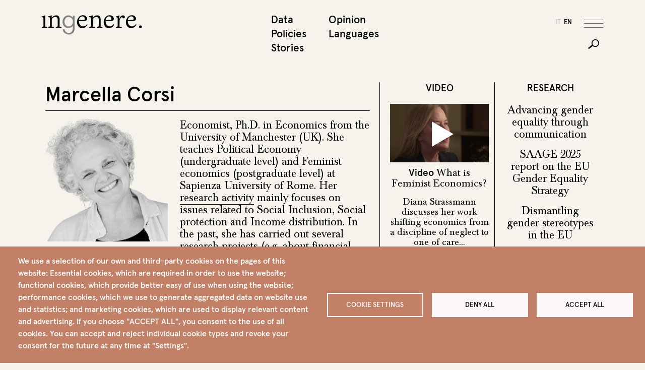

--- FILE ---
content_type: text/html; charset=UTF-8
request_url: https://www.ingenere.it/en/people/marcella-corsi
body_size: 13594
content:

<!DOCTYPE html>
<html lang="en" dir="ltr" prefix="og: https://ogp.me/ns#" class="h-100">
  <head>
    <meta charset="utf-8" />
<script type="text/plain" id="cookies_matomo" data-cookieconsent="matomo">var _paq = _paq || [];(function(){var u=(("https:" == document.location.protocol) ? "https://matomo.fgbweb.eu/" : "http://matomo.fgbweb.eu/");_paq.push(["setSiteId", "1"]);_paq.push(["setTrackerUrl", u+"matomo.php"]);_paq.push(["setDoNotTrack", 1]);if (!window.matomo_search_results_active) {_paq.push(["trackPageView"]);}_paq.push(["setIgnoreClasses", ["no-tracking","colorbox"]]);_paq.push(["enableLinkTracking"]);var d=document,g=d.createElement("script"),s=d.getElementsByTagName("script")[0];g.type="text/javascript";g.defer=true;g.async=true;g.src=u+"matomo.js";s.parentNode.insertBefore(g,s);})();</script>
<link rel="canonical" href="https://www.ingenere.it/en/people/marcella-corsi" />
<meta name="Generator" content="Drupal 10 (https://www.drupal.org)" />
<meta name="MobileOptimized" content="width" />
<meta name="HandheldFriendly" content="true" />
<meta name="viewport" content="width=device-width, initial-scale=1.0" />
<link rel="icon" href="/sites/default/files/favicon_1.ico" type="image/vnd.microsoft.icon" />
<link rel="alternate" hreflang="it" href="https://www.ingenere.it/persone/marcella-corsi" />
<link rel="alternate" hreflang="en" href="https://www.ingenere.it/en/people/marcella-corsi" />

    <title>Marcella Corsi | inGenere</title>
    <link rel="stylesheet" media="all" href="/sites/default/files/css/css_pll43YkZ068cgJ0m5wQLKqJUuC7_cLWghpLG4xk6_Ac.css?delta=0&amp;language=en&amp;theme=ingenere5&amp;include=[base64]" />
<link rel="stylesheet" media="all" href="//cdnjs.cloudflare.com/ajax/libs/font-awesome/6.6.0/css/all.min.css" />
<link rel="stylesheet" media="all" href="//cdnjs.cloudflare.com/ajax/libs/font-awesome/6.6.0/css/v4-shims.min.css" />
<link rel="stylesheet" media="all" href="/sites/default/files/css/css_UwHsRS7EfcIX6-3dnxQ1ijJQ31B_oBRxKjoEK-BVl7k.css?delta=3&amp;language=en&amp;theme=ingenere5&amp;include=[base64]" />
<link rel="stylesheet" media="all" href="/sites/default/files/css/css_0wxlW7RlCXOO95bxn8dKIehr_9EG6-WWv1YZ7PAmbDk.css?delta=4&amp;language=en&amp;theme=ingenere5&amp;include=[base64]" />

    <script type="application/json" data-drupal-selector="drupal-settings-json">{"path":{"baseUrl":"\/","pathPrefix":"en\/","currentPath":"node\/42","currentPathIsAdmin":false,"isFront":false,"currentLanguage":"en"},"pluralDelimiter":"\u0003","suppressDeprecationErrors":true,"ajaxPageState":{"libraries":"[base64]","theme":"ingenere5","theme_token":null},"ajaxTrustedUrl":{"\/en\/search\/node":true},"masonry":{".masonry-layout-articoli-pubblicati":{"masonry_ids":["masonry_view","masonry_view_articoli_pubblicati","masonry_view_display_block_1"],"item_selector":".masonry-item","column_width":".col-tax-masonry","column_width_units":"css","gutter_width":"4","gutter_width_units":"%","resizable":true,"animated":true,"animation_duration":500,"fit_width":false,"rtl":false,"images_first":true,"images_lazyload":false,"lazyload_selector":"lazyload","lazyloaded_selector":"lazyloaded","stamp":"","force_width":true,"percent_position":false,"extra_options":[]}},"matomo":{"disableCookies":false,"trackMailto":true},"cookies":{"cookiesjsr":{"config":{"cookie":{"name":"cookiesjsr","expires":31536000000,"domain":"","sameSite":"Lax","secure":false},"library":{"libBasePath":"https:\/\/cdn.jsdelivr.net\/gh\/jfeltkamp\/cookiesjsr@1\/dist","libPath":"https:\/\/cdn.jsdelivr.net\/gh\/jfeltkamp\/cookiesjsr@1\/dist\/cookiesjsr.min.js","scrollLimit":0},"callback":{"method":"post","url":"\/en\/cookies\/consent\/callback.json","headers":[]},"interface":{"openSettingsHash":"#editCookieSettings","showDenyAll":true,"denyAllOnLayerClose":false,"settingsAsLink":false,"availableLangs":["it","en"],"defaultLang":"it","groupConsent":false,"cookieDocs":false}},"services":{"functional":{"id":"functional","services":[{"key":"functional","type":"functional","name":"Required functional","info":{"value":"\u003Ctable\u003E\r\n\t\u003Cthead\u003E\r\n\t\t\u003Ctr\u003E\r\n\t\t\t\u003Cth width=\u002215%\u0022\u003ECookie name\u003C\/th\u003E\r\n\t\t\t\u003Cth width=\u002215%\u0022\u003EDefault expiration time\u003C\/th\u003E\r\n\t\t\t\u003Cth\u003EDescription\u003C\/th\u003E\r\n\t\t\u003C\/tr\u003E\r\n\t\u003C\/thead\u003E\r\n\t\u003Ctbody\u003E\r\n\t\t\u003Ctr\u003E\r\n\t\t\t\u003Ctd\u003E\u003Ccode dir=\u0022ltr\u0022 translate=\u0022no\u0022\u003ESSESS\u0026lt;ID\u0026gt;\u003C\/code\u003E\u003C\/td\u003E\r\n\t\t\t\u003Ctd\u003E1 month\u003C\/td\u003E\r\n\t\t\t\u003Ctd\u003EIf you are logged in to this website, a session cookie is required to identify and connect your browser to your user account in the server backend of this website.\u003C\/td\u003E\r\n\t\t\u003C\/tr\u003E\r\n\t\t\u003Ctr\u003E\r\n\t\t\t\u003Ctd\u003E\u003Ccode dir=\u0022ltr\u0022 translate=\u0022no\u0022\u003Ecookiesjsr\u003C\/code\u003E\u003C\/td\u003E\r\n\t\t\t\u003Ctd\u003E1 year\u003C\/td\u003E\r\n\t\t\t\u003Ctd\u003EWhen you visited this website for the first time, you were asked for your permission to use several services (including those from third parties) that require data to be saved in your browser (cookies, local storage). Your decisions about each service (allow, deny) are stored in this cookie and are reused each time you visit this website.\u003C\/td\u003E\r\n\t\t\u003C\/tr\u003E\r\n\t\u003C\/tbody\u003E\r\n\u003C\/table\u003E\r\n","format":"full_html"},"uri":"","needConsent":false}],"weight":1},"performance":{"id":"performance","services":[{"key":"matomo","type":"performance","name":"Matomo Analytics","info":{"value":"","format":"full_html"},"uri":"","needConsent":true}],"weight":30}},"translation":{"_core":{"default_config_hash":"S5qrJju_o31uC1fwXosZ8Nlja2Wps6Gn0mMCAebY1Zw"},"langcode":"it","bannerText":"We use a selection of our own and third-party cookies on the pages of this website: Essential cookies, which are required in order to use the website; functional cookies, which provide better easy of use when using the website; performance cookies, which we use to generate aggregated data on website use and statistics; and marketing cookies, which are used to display relevant content and advertising. If you choose \u0022ACCEPT ALL\u0022, you consent to the use of all cookies. You can accept and reject individual cookie types and revoke your consent for the future at any time at \u0022Settings\u0022.","privacyPolicy":"Privacy policy","privacyUri":"","imprint":"Imprint","imprintUri":"","cookieDocs":"Cookie documentation","cookieDocsUri":"\/cookies\/documentation","officialWebsite":"Official website","denyAll":"Deny all","alwaysActive":"Always active","settings":"Cookie settings","acceptAll":"Accept all","requiredCookies":"Required cookies","cookieSettings":"Cookie settings","close":"Close","readMore":"Read more","allowed":"Allowed","denied":"Denied","settingsAllServices":"Settings for all services","saveSettings":"Save","default_langcode":"en","disclaimerText":"All cookie information is subject to change by the service providers. We update this information regularly.","disclaimerTextPosition":"above","processorDetailsLabel":"Processor Company Details","processorLabel":"Company","processorWebsiteUrlLabel":"Company Website","processorPrivacyPolicyUrlLabel":"Company Privacy Policy","processorCookiePolicyUrlLabel":"Company Cookie Policy","processorContactLabel":"Data Protection Contact Details","placeholderAcceptAllText":"Accept All Cookies","functional":{"title":"Functional","details":"Cookies are small text files that are placed by your browser on your device in order to store certain information. Using the information that is stored and returned, a website can recognize that you have previously accessed and visited it using the browser on your end device. We use this information to arrange and display the website optimally in accordance with your preferences. Within this process, only the cookie itself is identified on your device. Personal data is only stored following your express consent or where this is absolutely necessary to enable use the service provided by us and accessed by you."},"performance":{"title":"Performance Cookies","details":"Performance cookies collect aggregated information about how our website is used. The purpose of this is to improve its attractiveness, content and functionality. These cookies help us to determine whether, how often and for how long particular sub-pages of our website are accessed and which content users are particularly interested in. Search terms, country, region and (where applicable) the city from which the website is accessed are also recorded, as is the proportion of mobile devices that are used to access the website. We use this information to compile statistical reports that help us tailor the content of our website to your needs and optimize our offer."}}},"cookiesTexts":{"_core":{"default_config_hash":"S5qrJju_o31uC1fwXosZ8Nlja2Wps6Gn0mMCAebY1Zw"},"langcode":"it","bannerText":"We use a selection of our own and third-party cookies on the pages of this website: Essential cookies, which are required in order to use the website; functional cookies, which provide better easy of use when using the website; performance cookies, which we use to generate aggregated data on website use and statistics; and marketing cookies, which are used to display relevant content and advertising. If you choose \u0022ACCEPT ALL\u0022, you consent to the use of all cookies. You can accept and reject individual cookie types and revoke your consent for the future at any time at \u0022Settings\u0022.","privacyPolicy":"Privacy policy","privacyUri":"","imprint":"Imprint","imprintUri":"","cookieDocs":"Cookie documentation","cookieDocsUri":"\/cookies\/documentation","officialWebsite":"Official website","denyAll":"Deny all","alwaysActive":"Always active","settings":"Cookie settings","acceptAll":"Accept all","requiredCookies":"Required cookies","cookieSettings":"Cookie settings","close":"Close","readMore":"Read more","allowed":"Allowed","denied":"Denied","settingsAllServices":"Settings for all services","saveSettings":"Save","default_langcode":"en","disclaimerText":"All cookie information is subject to change by the service providers. We update this information regularly.","disclaimerTextPosition":"above","processorDetailsLabel":"Processor Company Details","processorLabel":"Company","processorWebsiteUrlLabel":"Company Website","processorPrivacyPolicyUrlLabel":"Company Privacy Policy","processorCookiePolicyUrlLabel":"Company Cookie Policy","processorContactLabel":"Data Protection Contact Details","placeholderAcceptAllText":"Accept All Cookies"},"services":{"functional":{"uuid":"353ef722-a1fa-4d2a-930c-a1121038904e","langcode":"it","status":true,"dependencies":[],"_core":{"default_config_hash":"SQkYKY9U6xYDPAOC32rgkrIzkd688kRsm9g25mWdcvM"},"id":"functional","label":"Required functional","group":"functional","info":{"value":"\u003Ctable\u003E\r\n\t\u003Cthead\u003E\r\n\t\t\u003Ctr\u003E\r\n\t\t\t\u003Cth width=\u002215%\u0022\u003ECookie name\u003C\/th\u003E\r\n\t\t\t\u003Cth width=\u002215%\u0022\u003EDefault expiration time\u003C\/th\u003E\r\n\t\t\t\u003Cth\u003EDescription\u003C\/th\u003E\r\n\t\t\u003C\/tr\u003E\r\n\t\u003C\/thead\u003E\r\n\t\u003Ctbody\u003E\r\n\t\t\u003Ctr\u003E\r\n\t\t\t\u003Ctd\u003E\u003Ccode dir=\u0022ltr\u0022 translate=\u0022no\u0022\u003ESSESS\u0026lt;ID\u0026gt;\u003C\/code\u003E\u003C\/td\u003E\r\n\t\t\t\u003Ctd\u003E1 month\u003C\/td\u003E\r\n\t\t\t\u003Ctd\u003EIf you are logged in to this website, a session cookie is required to identify and connect your browser to your user account in the server backend of this website.\u003C\/td\u003E\r\n\t\t\u003C\/tr\u003E\r\n\t\t\u003Ctr\u003E\r\n\t\t\t\u003Ctd\u003E\u003Ccode dir=\u0022ltr\u0022 translate=\u0022no\u0022\u003Ecookiesjsr\u003C\/code\u003E\u003C\/td\u003E\r\n\t\t\t\u003Ctd\u003E1 year\u003C\/td\u003E\r\n\t\t\t\u003Ctd\u003EWhen you visited this website for the first time, you were asked for your permission to use several services (including those from third parties) that require data to be saved in your browser (cookies, local storage). Your decisions about each service (allow, deny) are stored in this cookie and are reused each time you visit this website.\u003C\/td\u003E\r\n\t\t\u003C\/tr\u003E\r\n\t\u003C\/tbody\u003E\r\n\u003C\/table\u003E\r\n","format":"full_html"},"consentRequired":false,"purpose":"Essential functional cookies to provide general functionality","processor":"","processorContact":"","processorUrl":"","processorPrivacyPolicyUrl":"","processorCookiePolicyUrl":"","placeholderMainText":"This content is blocked because required functional cookies have not been accepted.","placeholderAcceptText":"Only accept required functional cookies"},"matomo":{"uuid":"10980496-4867-44f3-be56-b50d93951bc9","langcode":"it","status":true,"dependencies":{"enforced":{"module":["cookies_matomo"]}},"_core":{"default_config_hash":"tEnhnulT7yRlWGG3xR7CgXl5fWI1fU9-1pXhs4UyNrU"},"id":"matomo","label":"Matomo Analytics","group":"performance","info":{"value":"","format":"full_html"},"consentRequired":true,"purpose":"","processor":"","processorContact":"","processorUrl":"","processorPrivacyPolicyUrl":"","processorCookiePolicyUrl":"","placeholderMainText":"This content is blocked because Matomo Analytics cookies have not been accepted.","placeholderAcceptText":"Only accept Matomo Analytics cookies"}},"groups":{"functional":{"uuid":"81e90658-c614-4260-a5d4-fe7a3dc6290d","langcode":"it","status":true,"dependencies":[],"_core":{"default_config_hash":"aHm4Q63Ge97tcktTa_qmUqJMir45iyGY2lEvvqPW68g"},"id":"functional","label":"Functional","weight":1,"title":"Functional","details":"Cookies are small text files that are placed by your browser on your device in order to store certain information. Using the information that is stored and returned, a website can recognize that you have previously accessed and visited it using the browser on your end device. We use this information to arrange and display the website optimally in accordance with your preferences. Within this process, only the cookie itself is identified on your device. Personal data is only stored following your express consent or where this is absolutely necessary to enable use the service provided by us and accessed by you."},"marketing":{"uuid":"43910637-6b92-4872-8be7-012fb8686387","langcode":"it","status":true,"dependencies":[],"_core":{"default_config_hash":"JkP6try0AxX_f4RpFEletep5NHSlVB1BbGw0snW4MO8"},"id":"marketing","label":"Marketing","weight":20,"title":"Marketing","details":"Customer communication and marketing tools."},"performance":{"uuid":"1c4e3c24-aa14-4289-adec-3b4de8982b24","langcode":"it","status":true,"dependencies":[],"_core":{"default_config_hash":"Jv3uIJviBj7D282Qu1ZpEQwuOEb3lCcDvx-XVHeOJpw"},"id":"performance","label":"Performance","weight":30,"title":"Performance Cookies","details":"Performance cookies collect aggregated information about how our website is used. The purpose of this is to improve its attractiveness, content and functionality. These cookies help us to determine whether, how often and for how long particular sub-pages of our website are accessed and which content users are particularly interested in. Search terms, country, region and (where applicable) the city from which the website is accessed are also recorded, as is the proportion of mobile devices that are used to access the website. We use this information to compile statistical reports that help us tailor the content of our website to your needs and optimize our offer."},"social":{"uuid":"e768cd9b-78e0-4656-ae2b-4f1783bcca74","langcode":"it","status":true,"dependencies":[],"_core":{"default_config_hash":"vog2tbqqQHjVkue0anA0RwlzvOTPNTvP7_JjJxRMVAQ"},"id":"social","label":"Social Plugins","weight":20,"title":"Social Plugins","details":"Social media widgets provide additional content originally published on third party platforms."},"tracking":{"uuid":"1f6614b0-e9cf-47a1-b9a7-ffb7aaf18a42","langcode":"it","status":true,"dependencies":[],"_core":{"default_config_hash":"_gYDe3qoEc6L5uYR6zhu5V-3ARLlyis9gl1diq7Tnf4"},"id":"tracking","label":"Tracking","weight":10,"title":"Tracking cookies","details":"Marketing cookies come from external advertising companies (\u0022third-party cookies\u0022) and are used to collect information about the websites visited by the user. The purpose of this is to create and display target group-oriented content and advertising for the user."},"video":{"uuid":"8af875f5-59ee-4558-9df9-4b38948bbfa2","langcode":"it","status":true,"dependencies":[],"_core":{"default_config_hash":"w1WnCmP2Xfgx24xbx5u9T27XLF_ZFw5R0MlO-eDDPpQ"},"id":"video","label":"Videos","weight":40,"title":"Video","details":"Video sharing services help to add rich media on the site and increase its visibility."}}},"views":{"ajax_path":"\/en\/views\/ajax","ajaxViews":{"views_dom_id:3a55a9af6005949d7de23d6f50e0ff5aedb120ff2d697df8207d9d6af8dde612":{"view_name":"articoli_pubblicati","view_display_id":"block_1","view_args":"42","view_path":"\/node\/42","view_base_path":null,"view_dom_id":"3a55a9af6005949d7de23d6f50e0ff5aedb120ff2d697df8207d9d6af8dde612","pager_element":0}}},"user":{"uid":0,"permissionsHash":"688ff9333d3fb970532e04513f6ca855c252ed4960667e5d491e9bd66d7eb301"}}</script>
<script src="/sites/default/files/js/js_xAcnQTwQ6QeA5CfpByPbsZcSXu1aAjwk8ApF-trTqFg.js?scope=header&amp;delta=0&amp;language=en&amp;theme=ingenere5&amp;include=eJxFzN0OwjAIhuEbasfRrqdhFRcmBVNQ07vX7CceveT5EhqGNYO2Jy1m4dHxOcP_zJtnwSCPxLqSUqcZVrEFJXsM-WGqZg8mL8cfQEUZwdWvAc5u3qd60_Rm-nhhvbNyUPHaTQR2zZfmQ1NDN-0Dzk6Cw17xBTzUSMk"></script>
<script src="/modules/contrib/cookies/js/cookiesjsr.conf.js?v=10.3.11" defer></script>

  </head>
  <body class="language_en path-node page-node-type-autore   d-flex flex-column h-100">
        <div class="visually-hidden-focusable skip-link p-3 container">
      <a href="#main-content" class="p-2">
        Skip to main content
      </a>
    </div>
    
      <div class="dialog-off-canvas-main-canvas d-flex flex-column h-100" data-off-canvas-main-canvas>
    

<header role="banner" class="header">
  <div class="container">
    <div class="row">
          <div id="block-ingenere5-branding" class="col col-lg-8 block block-system block-system-branding-block">
  
    
  

    <a href="/en" title="Home" rel="home" class="site-logo">
    <img src="/themes/custom/ingenere5/logo.svg" alt="Home" />
  </a>
  
    
    
</div>
<nav role="navigation" aria-labelledby="block-ingenere5-topmenu1en-menu" id="block-ingenere5-topmenu1en" class="col d-none d-lg-block col-lg-2 fixed-hidden block block-menu navigation menu--top-menu-1-en">
            
  <h5 class="visually-hidden" id="block-ingenere5-topmenu1en-menu">Top menu 1 en</h5>
  

        
              <ul data-block="header" class="menu">
                    <li class="nav-item">
        <a href="/en/data" class="nav-link" data-drupal-link-system-path="taxonomy/term/417">Data</a>
              </li>
                <li class="nav-item">
        <a href="/en/policies" class="nav-link" data-drupal-link-system-path="taxonomy/term/418">Policies</a>
              </li>
                <li class="nav-item">
        <a href="/en/stories" class="nav-link" data-drupal-link-system-path="taxonomy/term/416">Stories</a>
              </li>
        </ul>
  


  </nav>
<nav role="navigation" aria-labelledby="block-ingenere5-topmenu2en-menu" id="block-ingenere5-topmenu2en" class="col d-none d-lg-block col-lg-2 fixed-hidden block block-menu navigation menu--top-menu-2-en">
            
  <h5 class="visually-hidden" id="block-ingenere5-topmenu2en-menu">Top menu 2 en</h5>
  

        
              <ul data-block="header" class="menu">
                    <li class="nav-item">
        <a href="/en/opinion" class="nav-link" data-drupal-link-system-path="taxonomy/term/420">Opinion</a>
              </li>
                <li class="nav-item">
        <a href="/en/languages" class="nav-link" data-drupal-link-system-path="taxonomy/term/419">Languages</a>
              </li>
        </ul>
  


  </nav>


      <div class="col d-flex justify-content-end">

            <div id="block-ingenere5-socialicons" class="social align-self-center block block-block-content block-block-content2b5b4466-4d33-44e9-a2bb-8c786c19594a">
  
    
      
            <div class="clearfix text-formatted field field--name-body field--type-text-with-summary field--label-hidden field__item"><span class="condividi-label">Share</span>
<a href="#" class="social-share linkedin"></a>
<a href="#" class="social-share twitter"></a>
<a href="#" class="social-share facebook"></a></div>
      
  </div>
<div class="language-switcher-language-url lingue fixed-hidden block block-language block-language-blocklanguage-interface" id="block-ingenere5-selettorelingua" role="navigation">
  
    
      <ul data-block="header_tools"><li hreflang="it" data-drupal-link-system-path="node/42"><a href="/persone/marcella-corsi" class="language-link" hreflang="it" data-drupal-link-system-path="node/42">it</a></li><li hreflang="en" data-drupal-link-system-path="node/42" class="is-active" aria-current="page"><a href="/en/people/marcella-corsi" class="language-link is-active" hreflang="en" data-drupal-link-system-path="node/42" aria-current="page">en</a></li></ul>
  </div>



        <div class="bottoni d-flex d-lg-block align-self-center">
          <button class="navbar-toggler order-1 order-lg-0" type="button" data-bs-toggle="offcanvas" data-bs-target="#offMenu" aria-controls="offMenu">
            <span class="navbar-toggler-hamburger"></span>
          </button>
          <button class="navbar-toggler order-0 d-lg-block fixed-hidden collapsed" type="button" data-bs-toggle="collapse" data-bs-target="#searchBar" >
            <span class="navbar-toggler-cerca"></span>
          </button>
        </div>


      </div>
    </div> <!-- /row -->
  </div>   <!-- /container -->

  <div class="search-bar collapse" id="searchBar">
    <div class="container">
      <div class="row">
        <div class="col col-lg-6 offset-lg-7">
          
          <div class="field-cerca">
            
              <div class="region region-search-bar">
    <div class="search-block-form block block-search container-inline" data-drupal-selector="search-block-form" id="block-ingenere5-search-form" role="search">
  
    
      <form data-block="search_bar" action="/en/search/node" method="get" id="search-block-form" accept-charset="UTF-8">
  <div class="js-form-item form-item js-form-type-search form-type-search js-form-item-keys form-item-keys form-no-label">
      <label for="edit-keys" class="visually-hidden">Search</label>
        
  <input title="Enter the terms you wish to search for." data-drupal-selector="edit-keys" type="search" id="edit-keys" name="keys" value="" size="15" maxlength="128" class="form-search form-control" />


        </div>
<div data-drupal-selector="edit-actions" class="form-actions js-form-wrapper form-wrapper" id="edit-actions">
    <input data-drupal-selector="edit-submit" type="submit" id="edit-submit" value="Search" class="button js-form-submit form-submit btn btn-primary" />

</div>

</form>

  </div>

  </div>

            <div class="line"></div>
          </div>  

        </div>
      </div>
    </div>
  </div>

</header>

<!-- offcanvas -->
<div class="offcanvas offcanvas-top offmenu" tabindex="-1" id="offMenu" data-bs-scroll="true" data-bs-backdrop="false">

  <!-- testatina solo mobile -->
  <div class="testatina-mobile">
    <div class="container">
      <div class="row justify-content-between align-items-center position-relative">
        <div class="col d-lg-none">
          <div class="block block-system block-system-branding-block">
  
    
  

    <a href="/en" title="Home" rel="home" class="site-logo">
    <img src="/themes/custom/ingenere5/logo.svg" alt="Home" />
  </a>
  
    
    
</div>

        </div>
        <div class="col-auto btn-close-wrap">
          <button type="button" class="btn-close" data-bs-dismiss="offcanvas" aria-label="Close"></button>
        </div>
      </div>
    </div>
  </div>
  <div class="offcanvas-body">
    <!--  offmenu container -->
    <div class="offmenu-container">
      <div class="container">
        <div class="row">

          <!-- col 1 -->
          <div class="col-10 col-md-5 col-lg-8 d-lg-flex flex-wrap">
                <nav role="navigation" aria-labelledby="block-ingenere5-topmenu1en-2-menu" id="block-ingenere5-topmenu1en-2" class="offmenu-1-1 block block-menu navigation menu--top-menu-1-en">
            
  <h5 class="visually-hidden" id="block-ingenere5-topmenu1en-2-menu">Top menu 1 en</h5>
  

        
              <ul data-block="offmenu_col_1" class="menu">
                    <li class="nav-item">
        <a href="/en/data" class="nav-link" data-drupal-link-system-path="taxonomy/term/417">Data</a>
              </li>
                <li class="nav-item">
        <a href="/en/policies" class="nav-link" data-drupal-link-system-path="taxonomy/term/418">Policies</a>
              </li>
                <li class="nav-item">
        <a href="/en/stories" class="nav-link" data-drupal-link-system-path="taxonomy/term/416">Stories</a>
              </li>
        </ul>
  


  </nav>
<nav role="navigation" aria-labelledby="block-ingenere5-topmenu2en-2-menu" id="block-ingenere5-topmenu2en-2" class="offmenu-1-2 block block-menu navigation menu--top-menu-2-en">
            
  <h5 class="visually-hidden" id="block-ingenere5-topmenu2en-2-menu">Top menu 2 en</h5>
  

        
              <ul data-block="offmenu_col_1" class="menu">
                    <li class="nav-item">
        <a href="/en/opinion" class="nav-link" data-drupal-link-system-path="taxonomy/term/420">Opinion</a>
              </li>
                <li class="nav-item">
        <a href="/en/languages" class="nav-link" data-drupal-link-system-path="taxonomy/term/419">Languages</a>
              </li>
        </ul>
  


  </nav>
<div id="block-ingenere5-brandingdelsito" class="d-none d-lg-block align-self-end pt-3 block block-system block-system-branding-block">
  
    
  

    <a href="/en" title="Home" rel="home" class="site-logo">
    <img src="/themes/custom/ingenere5/logo.svg" alt="Home" />
  </a>
  
    
    
</div>



          </div><!-- fine col 1 -->

          <!-- col 2 -->
          <div class="col-10 col-md-5 col-lg-8 order-lg-3 d-lg-flex offset-lg-1 flex-wrap righina-sx">
                <nav role="navigation" aria-labelledby="block-ingenere5-col2-1en-menu" id="block-ingenere5-col2-1en" class="offmenu-2-1 block block-menu navigation menu--col-2-1-en">
            
  <h5 class="visually-hidden" id="block-ingenere5-col2-1en-menu">Col 2_1 EN</h5>
  

        
              <ul data-block="offmenu_col_2" class="menu">
                    <li class="nav-item">
        <a href="/en/ricerche" class="nav-link" data-drupal-link-system-path="ricerche">Research</a>
              </li>
        </ul>
  


  </nav>
<nav role="navigation" aria-labelledby="block-ingenere5-col2-2en-menu" id="block-ingenere5-col2-2en" class="offmenu-2-2 block block-menu navigation menu--col-2-2-en">
            
  <h5 class="visually-hidden" id="block-ingenere5-col2-2en-menu">Col 2_2 EN</h5>
  

        
              <ul data-block="offmenu_col_2" class="menu">
                    <li class="nav-item">
        <a href="/en/video" class="nav-link" data-drupal-link-system-path="video">Videos</a>
              </li>
        </ul>
  


  </nav>
<nav role="navigation" aria-labelledby="block-ingenere5-col3-1en-menu" id="block-ingenere5-col3-1en" class="offmenu-3-1 w-25 align-self-end d-none d-lg-block block block-menu navigation menu--col-3-1-en">
            
  <h5 class="visually-hidden" id="block-ingenere5-col3-1en-menu">Col 3_1 EN</h5>
  

        
              <ul data-block="offmenu_col_2" class="menu">
                    <li class="nav-item">
        <a href="/en/editorial-board" class="nav-link" data-drupal-link-system-path="node/15">Editorial board</a>
              </li>
        </ul>
  


  </nav>
<nav role="navigation" aria-labelledby="block-ingenere5-col3-2en-menu" id="block-ingenere5-col3-2en" class="offmenu-3-2 w-50 align-self-end d-none d-lg-block block block-menu navigation menu--col-3-2-en">
            
  <h5 class="visually-hidden" id="block-ingenere5-col3-2en-menu">Col 3_2 EN</h5>
  

        
              <ul data-block="offmenu_col_2" class="menu">
                    <li class="nav-item">
        <a href="/en/editorial-board#contributors" class="nav-link">Contributors</a>
              </li>
                <li class="nav-item">
        <a href="/en/contact-us" class="nav-link" data-drupal-link-system-path="node/52">Contact Us</a>
              </li>
        </ul>
  


  </nav>
<nav role="navigation" aria-labelledby="block-ingenere5-instagramit-menu" id="block-ingenere5-instagramit" class="offmenu-3-4 w-25 align-self-end d-none d-lg-block block block-menu navigation menu--instagram-it">
            
  <h5 class="visually-hidden" id="block-ingenere5-instagramit-menu">Instagram IT</h5>
  

        
              <ul data-block="offmenu_col_2" class="menu">
                    <li class="nav-item">
        <a href="/en/podcast" target="_blank" class="nav-link" data-drupal-link-system-path="podcast">Podcast</a>
              </li>
          <li class="nav-item">
        <a href="https://www.instagram.com/ingenere.it/" class="social-follow instagram" target="_blank"></a>
        <a href="https://twitter.com/InGenereIt" class="social-follow twitter" target="_blank"></a>
        <a href="https://www.facebook.com/ingenere.webmagazine" class="social-follow facebook" target="_blank"></a>

      </li>
    </ul>
  


  </nav>


          </div><!-- fine col 2 -->

          <!-- col 3 -->
          <div class="col-10 col-lg-3 d-none d-md-block">
              <div class="region region-offmenu-col-3">
    <div class="views-element-container block block-views block-views-blockin-evidenza-menu-block-1" id="block-ingenere5-views-block-in-evidenza-menu-block-1">
  
    
      <div data-block="offmenu_col_3"><div class="in-evidenza view view-in-evidenza-menu view-id-in_evidenza_menu view-display-id-block_1 js-view-dom-id-1dcb4acf2bcd5ebe4845ab089647ddcfd47a8df8aeec075751746ecd514580a8">
  
    
      
  
          </div>
</div>

  </div>

  </div>

          </div><!-- fine col 3 -->


        </div>
      </div>
    </div><!-- fine offmenu container -->

    <!-- offmenu footer solo-md -->
    <div class="offmenu-footer d-lg-none">
      <div class="container">
        <div class="row">
              <nav role="navigation" aria-labelledby="block-ingenere5-col3-1en-3-menu" id="block-ingenere5-col3-1en-3" class="col-10 col-md-5 offmenu-4-1 block block-menu navigation menu--col-3-1-en">
            
  <h5 class="visually-hidden" id="block-ingenere5-col3-1en-3-menu">Col 3_1 EN</h5>
  

        
              <ul data-block="offmenu_footer" class="menu">
                    <li class="nav-item">
        <a href="/en/editorial-board" class="nav-link" data-drupal-link-system-path="node/15">Editorial board</a>
              </li>
        </ul>
  


  </nav>
<div id="block-ingenere5-menuvuoto" class="col-10 col-md-5 order-md-3 offmenu-4-2 block block-block-content block-block-content07f9622d-9020-40b3-9a6e-376ac5d9e247">
  
    
      
  </div>
<nav role="navigation" aria-labelledby="block-ingenere5-col3-2en-3-menu" id="block-ingenere5-col3-2en-3" class="col-10 col-md-5 offmenu-4-3 block block-menu navigation menu--col-3-2-en">
            
  <h5 class="visually-hidden" id="block-ingenere5-col3-2en-3-menu">Col 3_2 EN</h5>
  

        
              <ul data-block="offmenu_footer" class="menu">
                    <li class="nav-item">
        <a href="/en/editorial-board#contributors" class="nav-link">Contributors</a>
              </li>
                <li class="nav-item">
        <a href="/en/contact-us" class="nav-link" data-drupal-link-system-path="node/52">Contact Us</a>
              </li>
        </ul>
  


  </nav>
<nav role="navigation" aria-labelledby="block-ingenere5-instagramen-menu" id="block-ingenere5-instagramen" class="col-10 col-md-5 offmenu-4-4 block block-menu navigation menu--instagram-en">
            
  <h5 class="visually-hidden" id="block-ingenere5-instagramen-menu">Instagram EN</h5>
  

        
              <ul data-block="offmenu_footer" class="menu">
                    <li class="nav-item">
        <a href="https://www.instagram.com/ingenere.it/" class="nav-link">Instagram</a>
              </li>
                <li class="nav-item">
        <a href="https://www.facebook.com/ingenere.webmagazine" class="nav-link">Facebook</a>
              </li>
        </ul>
  


  </nav>


        </div>
      </div>

    </div><!-- fine offmenu footer -->

  </div><!-- fine  offcanvas body -->

</div><!-- fine offcanvas -->




<main role="main" class="main">
  <a id="main-content" tabindex="-1"></a>
  
  
  

  <div class="container">
        <div class="row">

      <div class="col-20 col-lg-12 right-rule-lg">
          <div class="region region-content">
    <div data-drupal-messages-fallback class="hidden"></div>
<div id="block-ingenere5-page-title" class="block block-core block-page-title-block">
  
    
      
<h1><span class="field field--name-title field--type-string field--label-hidden">Marcella Corsi</span>
</h1>


  </div>
<div id="block-ingenere5-content" class="block block-system block-system-main-block">
  
    
      
<article data-history-node-id="42" class="node 42 node-autore node-full">

  

  


  <div class="node__content">
      <div  class="autore-card row">


          <div class="col-lg-8 left">

        <div class="autore-card-left">

            <div  class="left">
              <div class="views-element-container block block-views block-views-blockautore-foto-block-1">
  
    
      <div><div class="view view-autore-foto view-id-autore_foto view-display-id-block_1 js-view-dom-id-1bd051f575c4b30f911cc0afed2222d721df40f7a643f9278325649c3c69c900">
  
    
      
      <div class="view-content">
          <div class="views-row"><div><div class="field--name-field-foto">  <img loading="lazy" src="/sites/default/files/autori/Corsi-700.png" width="700" height="700" alt="" class="img-fluid" />

</div></div></div>

    </div>
  
          </div>
</div>

  </div>

            </div>


        </div>

      </div>
    
          <div class="col-lg-12 right">
    

          <div class="autore-card-right">

                          <div  class="right">
                <div class="block block-layout-builder block-field-blocknodeautorefield-profilo">
  
    
      
            <div class="clearfix text-formatted field field--name-field-profilo field--type-text-long field--label-hidden field__item"><p>Economist, Ph.D. in Economics from the University of Manchester (UK). She teaches Political Economy (undergraduate level) and Feminist economics (postgraduate level) at Sapienza University of Rome. Her <a href="https://ideas.repec.org/f/pco302.html" target="_blank" rel="noopener noreferrer">research activity</a> mainly focuses on issues related to Social Inclusion, Social protection and Income distribution. In the past, she has carried out several research projects (e.g. about financial exclusion and microfinance, women empowerment, social inclusion and migration) at international level. She has worked as a consultant for OECD, European Parliament and European Commission, and several Italian institutions. Since March 2017 she is editor of the International Review of Sociology and coordinator of <a href="https://web.uniroma1.it/labminerva/en" target="_blank" rel="noopener noreferrer">Minerva – Laboratory on diversity and gender inequality</a>. Since 2023 she is a member of the Board of directors of the International Association for Feminist Economics (IAFFE).</p></div>
      
  </div>
<div class="block block-layout-builder block-field-blocknodeautorefield-autore-social">
  
    
      

<ul  class="social-link-field horizontal"><li><a href="https://www.facebook.com/marcella.corsi " class="" title="Facebook" target="_blank"><i class="fa-brands fa-facebook-f"></i></a></li><li><a href="https://www.instagram.com/@mcorsi59" class="" title="Instagram" target="_blank"><i class="fa-brands fa-instagram"></i></a></li></ul>
  </div>

              </div>
            
        </div>    
      </div>

  </div>
  <div class="layout layout--onecol">
    <div  class="layout__region layout__region--content">
      <div class="views-element-container block block-views block-views-blockarticoli-pubblicati-block-1">
  
      <h2>ARTICLES PUBLISHED</h2>
    
      <div><div class="articoli-pubblicati load-more view view-articoli-pubblicati view-id-articoli_pubblicati view-display-id-block_1 js-view-dom-id-3a55a9af6005949d7de23d6f50e0ff5aedb120ff2d697df8207d9d6af8dde612">
  
    
      
      <div class="view-content">
      <div data-drupal-views-infinite-scroll-content-wrapper class="views-infinite-scroll-content-wrapper clearfix masonry-layout-articoli-pubblicati" data-drupal-masonry-layout>

    <div class="masonry-item col-tax-masonry views-row">
    
<article data-history-node-id="7815" class="node 7815 node-articolo node-teaser">

  

  


  <div class="node__content">
      <div class="layout layout--onecol">
    <div  class="layout__region layout__region--content">
      <div class="block block-layout-builder block-field-blocknodearticolofield-img-cover">
  
    
      
            <div class="field field--name-field-img-cover field--type-image field--label-hidden field__item">  <a href="/en/articles/work-and-care-covid-19-crisis-isnt-it-time-fathers" hreflang="en"><img loading="lazy" src="/sites/default/files/copertina/padri_covid_0.jpg" width="730" height="522" alt="Foto: Unsplash/ Leti Kugler" title="Foto: Unsplash/ Leti Kugler" class="img-fluid" />
</a>
</div>
      
  </div>
<div class="block block-layout-builder block-field-blocknodearticolofield-titolohome">
  
    
      

            <div class="field field--name-field-titolohome field--type-text-long field--label-hidden field__item">
        <h2>
                                              <a href="/en/articles/work-and-care-covid-19-crisis-isnt-it-time-fathers">
                                  Work and care in the Covid-19<br>
crisis: isn’t it time for fathers?
          </a>        </h2>
      </div>
      

  </div>
<div class="block block-layout-builder block-field-blocknodearticolofield-categoria">
  
    
      
      <div class="field field--name-field-categoria field--type-entity-reference field--label-hidden field__items">
                        <div class="field__item">Policies</div>
                                </div>
  
  </div>
<div class="block block-layout-builder block-field-blocknodearticolofield-abstract">
  
    
      
            <div class="clearfix text-formatted field field--name-field-abstract field--type-text-long field--label-hidden field__item"><p>Can&nbsp;the pandemic play a key role in giving fathers more space inside our homes? An online survey conducted on a sample of more than 1000 people try to answer this question</p></div>
      
  </div>

    </div>
  </div>
  <div class="autore-info layout layout--onecol">
    <div  class="layout__region layout__region--content">
      <div class="block block-layout-builder block-field-blocknodearticolofield-autore">
  
    
      
      <div class="field field--name-field-autore field--type-entity-reference field--label-hidden field__items">
      <span>di</span>
                        <span class="field__item"><a href="/en/people/marina-zannella" hreflang="en">Marina Zannella</a>,</span>
        
                        <span class="field__item"><a href="/en/people/erica-aloe" hreflang="en">Erica Aloè</a>,</span>
        
                        <span class="field__item"><a href="/en/people/marcella-corsi" hreflang="en">Marcella Corsi</a>,</span>
        
                        <span class="field__item"><a href="/en/people/alessandra-de-rose" hreflang="en">Alessandra De Rose</a></span>
        
          </div>
  
  </div>
<div class="block block-layout-builder block-field-blocknodearticolonode-read-time">
  
    
      
            <div class="field field--name-node-read-time field--type-string field--label-hidden field__item">5 min read</div>
      
  </div>

    </div>
  </div>
<div class="node_view"></div>
  </div>

</article>

  </div>
    <div class="masonry-item col-tax-masonry views-row">
    
<article data-history-node-id="7416" class="node 7416 node-articolo node-teaser">

  

  


  <div class="node__content">
      <div class="layout layout--onecol">
    <div  class="layout__region layout__region--content">
      <div class="block block-layout-builder block-field-blocknodearticolofield-img-cover">
  
    
      
            <div class="field field--name-field-img-cover field--type-image field--label-hidden field__item">  <a href="/en/articles/how-reduce-androcentric-bias-economics" hreflang="en"><img loading="lazy" src="/sites/default/files/copertina/feminist_economics_0.jpg" width="730" height="538" alt="Foto: Unsplash/ @martinadams" title="Foto: Unsplash/ @martinadams" class="img-fluid" />
</a>
</div>
      
  </div>
<div class="block block-layout-builder block-field-blocknodearticolofield-titolohome">
  
    
      

            <div class="field field--name-field-titolohome field--type-text-long field--label-hidden field__item">
        <h2>
                                              <a href="/en/articles/how-reduce-androcentric-bias-economics">
                                  How to reduce the androcentric<br>
bias in economics
          </a>        </h2>
      </div>
      

  </div>
<div class="block block-layout-builder block-field-blocknodearticolofield-categoria">
  
    
      
      <div class="field field--name-field-categoria field--type-entity-reference field--label-hidden field__items">
                        <div class="field__item">Policies</div>
                                              </div>
  
  </div>
<div class="block block-layout-builder block-field-blocknodearticolofield-abstract">
  
    
      
            <div class="clearfix text-formatted field field--name-field-abstract field--type-text-long field--label-hidden field__item"><p style="text-align: justify;">Teaching heterodox economics in a feminist perspective requires to reduce the androcentric bias in economic ideas and also rethinking the pedagogical methods</p></div>
      
  </div>

    </div>
  </div>
  <div class="autore-info layout layout--onecol">
    <div  class="layout__region layout__region--content">
      <div class="block block-layout-builder block-field-blocknodearticolofield-autore">
  
    
      
      <div class="field field--name-field-autore field--type-entity-reference field--label-hidden field__items">
      <span>di</span>
                        <span class="field__item"><a href="/en/people/marcella-corsi" hreflang="en">Marcella Corsi</a></span>
        
          </div>
  
  </div>
<div class="block block-layout-builder block-field-blocknodearticolonode-read-time">
  
    
      
            <div class="field field--name-node-read-time field--type-string field--label-hidden field__item">6 min read</div>
      
  </div>

    </div>
  </div>
<div class="node_view"></div>
  </div>

</article>

  </div>
    <div class="masonry-item col-tax-masonry views-row">
    
<article data-history-node-id="4606" class="node 4606 node-articolo node-teaser">

  

  


  <div class="node__content">
      <div class="layout layout--onecol">
    <div  class="layout__region layout__region--content">
      <div class="block block-layout-builder block-field-blocknodearticolofield-img-cover">
  
    
      
            <div class="field field--name-field-img-cover field--type-image field--label-hidden field__item">  <a href="/en/articles/women-parties-except-political-ones" hreflang="en"><img loading="lazy" src="/sites/default/files/copertina/vintage_donne_club_party_depoca.jpg" width="500" height="403" alt="" class="img-fluid" />
</a>
</div>
      
  </div>
<div class="block block-layout-builder block-field-blocknodearticolofield-titolohome">
  
    
      

            <div class="field field--name-field-titolohome field--type-text-long field--label-hidden field__item">
        <h2>
                                              <a href="/en/articles/women-parties-except-political-ones">
                                  <p>Women like parties.<br />
Except political ones</p>

          </a>        </h2>
      </div>
      

  </div>
<div class="block block-layout-builder block-field-blocknodearticolofield-categoria">
  
    
      
      <div class="field field--name-field-categoria field--type-entity-reference field--label-hidden field__items">
                        <div class="field__item">Policies</div>
                                </div>
  
  </div>
<div class="block block-layout-builder block-field-blocknodearticolofield-abstract">
  
    
      
            <div class="clearfix text-formatted field field--name-field-abstract field--type-text-long field--label-hidden field__item"><p>Women, on average, have less trust in governments and less interest in politics than men. They do not join parties to the same extent as men, but they do participate in civic and associational life, and seem to prefer different channels in expressing their participation. How to improve their political engagement?</p>
</div>
      
  </div>

    </div>
  </div>
  <div class="autore-info layout layout--onecol">
    <div  class="layout__region layout__region--content">
      <div class="block block-layout-builder block-field-blocknodearticolofield-autore">
  
    
      
      <div class="field field--name-field-autore field--type-entity-reference field--label-hidden field__items">
      <span>di</span>
                        <span class="field__item"><a href="/en/people/marcella-corsi" hreflang="en">Marcella Corsi</a>,</span>
        
                        <span class="field__item"><a href="/en/people/yvonne-galligan" hreflang="en">Yvonne Galligan</a></span>
        
          </div>
  
  </div>
<div class="block block-layout-builder block-field-blocknodearticolonode-read-time">
  
    
      
            <div class="field field--name-node-read-time field--type-string field--label-hidden field__item">5 min read</div>
      
  </div>

    </div>
  </div>
<div class="node_view"></div>
  </div>

</article>

  </div>

</div>

    </div>
  
      

          </div>
</div>

  </div>

    </div>
  </div>
<div class="node_view"></div>
  </div>

</article>

  </div>

  </div>

      </div>

      

            <div class="col-20 col-lg-8">
              <div class="sticky-column">
                <div class="sticky-element">
                                  <div class="region region-sidebar-first row">
    <div class="views-element-container col-lg-10 right-rule-lg block block-views block-views-blockduplicate-of-home-video-en-block-1" id="block-ingenere5-views-block-duplicate-of-home-video-en-block-1">
  
    
      <div data-block="sidebar_first"><div class="no-header home-video-en view view-duplicate-of-home-video-en view-id-duplicate_of_home_video_en view-display-id-block_1 js-view-dom-id-173b587a63dab2e0bd620035c486f1d85c4b095f780fbe71fb3a540730b65054">
  
    
      <div class="view-header">
      <div class="box-title">
<h2><a href="/video">VIDEO</a></h2>
</div>
    </div>
      
      <div class="view-content">
          <div class="views-row">
<article data-history-node-id="7901" class="node 7901 node-video node--promoted node-box">

  

  


  <div class="node__content">
      <div class="layout layout--onecol">
    <div  class="layout__region layout__region--content">
      <div class="block block-layout-builder block-field-blocknodevideofield-video-preview">
  
    
      
            <div class="field field--name-field-video-preview field--type-image field--label-hidden field__item">  <a href="/en/video/what-feminist-economics" hreflang="en"><img loading="lazy" src="/sites/default/files/video/feminist_economics.png" width="600" height="355" alt="" class="img-fluid" />
</a>
</div>
      
  </div>

    </div>
  </div>
  <div class="inline layout layout--onecol">
    <div  class="layout__region layout__region--content">
      <div class="block block-layout-builder block-inline-blockbasic">
  
    
      
            <div class="clearfix text-formatted field field--name-body field--type-text-with-summary field--label-hidden field__item"><p>Video</p></div>
      
  </div>
<div class="block block-layout-builder block-field-blocknodevideotitle">
  
    
      <span class="field field--name-title field--type-string field--label-hidden"><a href="/en/video/what-feminist-economics" hreflang="en">What is Feminist Economics?</a></span>

  </div>

    </div>
  </div>
  <div class="layout layout--onecol">
    <div  class="layout__region layout__region--content">
      <div class="block block-layout-builder block-field-blocknodevideofield-video-description">
  
    
      
            <div class="field field--name-field-video-description field--type-string field--label-hidden field__item">  <p>Diana Strassmann discusses her work shifting economics from a discipline of neglect to one of care...</p>


</div>
      
  </div>

    </div>
  </div>
<div class="node_view"></div>
  </div>

</article>
</div>
    <div class="views-row">
<article data-history-node-id="6506" class="node 6506 node-video node--promoted node-box">

  

  


  <div class="node__content">
      <div class="layout layout--onecol">
    <div  class="layout__region layout__region--content">
      <div class="block block-layout-builder block-field-blocknodevideofield-video-preview">
  
    
      
            <div class="field field--name-field-video-preview field--type-image field--label-hidden field__item">  <a href="/en/video/intersectionality" hreflang="en"><img loading="lazy" src="/sites/default/files/video/intersectionality.png" width="172" height="96" alt="" class="img-fluid" />
</a>
</div>
      
  </div>

    </div>
  </div>
  <div class="inline layout layout--onecol">
    <div  class="layout__region layout__region--content">
      <div class="block block-layout-builder block-inline-blockbasic">
  
    
      
            <div class="clearfix text-formatted field field--name-body field--type-text-with-summary field--label-hidden field__item"><p>Video</p></div>
      
  </div>
<div class="block block-layout-builder block-field-blocknodevideotitle">
  
    
      <span class="field field--name-title field--type-string field--label-hidden"><a href="/en/video/intersectionality" hreflang="en">Intersectionality</a></span>

  </div>

    </div>
  </div>
  <div class="layout layout--onecol">
    <div  class="layout__region layout__region--content">
      <div class="block block-layout-builder block-field-blocknodevideofield-video-description">
  
    
      
            <div class="field field--name-field-video-description field--type-string field--label-hidden field__item">  <p>What you need to know about the term ‘intersectionality’</p>


</div>
      
  </div>

    </div>
  </div>
<div class="node_view"></div>
  </div>

</article>
</div>
    <div class="views-row">
<article data-history-node-id="5985" class="node 5985 node-video node--promoted node-box">

  

  


  <div class="node__content">
      <div class="layout layout--onecol">
    <div  class="layout__region layout__region--content">
      <div class="block block-layout-builder block-field-blocknodevideofield-video-preview">
  
    
      
            <div class="field field--name-field-video-preview field--type-image field--label-hidden field__item">  <a href="/en/video/michelles-speech" hreflang="en"><img loading="lazy" src="/sites/default/files/video/michelle_0.jpg" width="172" height="87" alt="" class="img-fluid" />
</a>
</div>
      
  </div>

    </div>
  </div>
  <div class="inline layout layout--onecol">
    <div  class="layout__region layout__region--content">
      <div class="block block-layout-builder block-inline-blockbasic">
  
    
      
            <div class="clearfix text-formatted field field--name-body field--type-text-with-summary field--label-hidden field__item"><p>Video</p></div>
      
  </div>
<div class="block block-layout-builder block-field-blocknodevideotitle">
  
    
      <span class="field field--name-title field--type-string field--label-hidden"><a href="/en/video/michelles-speech" hreflang="en">Michelle&#039;s speech</a></span>

  </div>

    </div>
  </div>
  <div class="layout layout--onecol">
    <div  class="layout__region layout__region--content">
      <div class="block block-layout-builder block-field-blocknodevideofield-video-description">
  
    
      
            <div class="field field--name-field-video-description field--type-string field--label-hidden field__item">  <p>Michelle Obama endorses Hillary Clinton in a speech at the democratic national convention</p>


</div>
      
  </div>

    </div>
  </div>
<div class="node_view"></div>
  </div>

</article>
</div>
    <div class="views-row">
<article data-history-node-id="5793" class="node 5793 node-video node--promoted node-box">

  

  


  <div class="node__content">
      <div class="layout layout--onecol">
    <div  class="layout__region layout__region--content">
      <div class="block block-layout-builder block-field-blocknodevideofield-video-preview">
  
    
      
            <div class="field field--name-field-video-preview field--type-image field--label-hidden field__item">  <a href="/en/video/women-science" hreflang="en"><img loading="lazy" src="/sites/default/files/video/genport_intervista1_0.jpg" width="172" height="96" alt="" class="img-fluid" />
</a>
</div>
      
  </div>

    </div>
  </div>
  <div class="inline layout layout--onecol">
    <div  class="layout__region layout__region--content">
      <div class="block block-layout-builder block-inline-blockbasic">
  
    
      
            <div class="clearfix text-formatted field field--name-body field--type-text-with-summary field--label-hidden field__item"><p>Video</p></div>
      
  </div>
<div class="block block-layout-builder block-field-blocknodevideotitle">
  
    
      <span class="field field--name-title field--type-string field--label-hidden"><a href="/en/video/women-science" hreflang="en">Women in Science </a></span>

  </div>

    </div>
  </div>
  <div class="layout layout--onecol">
    <div  class="layout__region layout__region--content">
      <div class="block block-layout-builder block-field-blocknodevideofield-video-description">
  
    
      
            <div class="field field--name-field-video-description field--type-string field--label-hidden field__item">  <p>For the first Women in Science Day GenPORT will release a series of video interviews with leading...</p>


</div>
      
  </div>

    </div>
  </div>
<div class="node_view"></div>
  </div>

</article>
</div>

    </div>
  
          </div>
</div>

  </div>
<div class="views-element-container col-lg-10 block block-views block-views-blockricerche-en-block-1" id="block-ingenere5-views-block-ricerche-en-block-1">
  
      <h2>RESEARCH</h2>
    
      <div data-block="sidebar_first"><div class="view view-ricerche-en view-id-ricerche_en view-display-id-block_1 js-view-dom-id-17157ae7c135d6da3faca44d367268e56f284b0d654f34edc86274b6ec9c4bc7">
  
    
      
      <div class="view-content">
          <div class="views-row">
<article data-history-node-id="9865" class="node 9865 node-ricerche node--promoted node-mini">

  

  


  <div class="node__content">
      <div class="layout layout--onecol">
    <div  class="layout__region layout__region--content">
      <div class="block block-layout-builder block-field-blocknodericerchetitle">
  
    
      <span class="field field--name-title field--type-string field--label-hidden"><a href="/en/research/advancing-gender-equality-through-communication" hreflang="en">Advancing gender equality through communication</a></span>

  </div>

    </div>
  </div>
<div class="node_view"></div>
  </div>

</article>
</div>
    <div class="views-row">
<article data-history-node-id="9841" class="node 9841 node-ricerche node--promoted node-mini">

  

  


  <div class="node__content">
      <div class="layout layout--onecol">
    <div  class="layout__region layout__region--content">
      <div class="block block-layout-builder block-field-blocknodericerchetitle">
  
    
      <span class="field field--name-title field--type-string field--label-hidden"><a href="/en/research/saage-2025-report-eu-gender-equality-strategy" hreflang="en">SAAGE 2025 report on the EU Gender Equality Strategy</a></span>

  </div>

    </div>
  </div>
<div class="node_view"></div>
  </div>

</article>
</div>
    <div class="views-row">
<article data-history-node-id="9821" class="node 9821 node-ricerche node--promoted node-mini">

  

  


  <div class="node__content">
      <div class="layout layout--onecol">
    <div  class="layout__region layout__region--content">
      <div class="block block-layout-builder block-field-blocknodericerchetitle">
  
    
      <span class="field field--name-title field--type-string field--label-hidden"><a href="/en/research/dismantling-gender-stereotypes-eu" hreflang="en">Dismantling gender stereotypes in the EU</a></span>

  </div>

    </div>
  </div>
<div class="node_view"></div>
  </div>

</article>
</div>
    <div class="views-row">
<article data-history-node-id="9780" class="node 9780 node-ricerche node--promoted node-mini">

  

  


  <div class="node__content">
      <div class="layout layout--onecol">
    <div  class="layout__region layout__region--content">
      <div class="block block-layout-builder block-field-blocknodericerchetitle">
  
    
      <span class="field field--name-title field--type-string field--label-hidden"><a href="/en/research/improving-data-collection-femicide-europe" hreflang="en">Improving data collection on femicide in Europe</a></span>

  </div>

    </div>
  </div>
<div class="node_view"></div>
  </div>

</article>
</div>
    <div class="views-row">
<article data-history-node-id="9764" class="node 9764 node-ricerche node--promoted node-mini">

  

  


  <div class="node__content">
      <div class="layout layout--onecol">
    <div  class="layout__region layout__region--content">
      <div class="block block-layout-builder block-field-blocknodericerchetitle">
  
    
      <span class="field field--name-title field--type-string field--label-hidden"><a href="/en/research/institutional-mechanisms-gender-equality-eu" hreflang="en">Institutional mechanisms for gender equality in the EU</a></span>

  </div>

    </div>
  </div>
<div class="node_view"></div>
  </div>

</article>
</div>
    <div class="views-row">
<article data-history-node-id="9689" class="node 9689 node-ricerche node--promoted node-mini">

  

  


  <div class="node__content">
      <div class="layout layout--onecol">
    <div  class="layout__region layout__region--content">
      <div class="block block-layout-builder block-field-blocknodericerchetitle">
  
    
      <span class="field field--name-title field--type-string field--label-hidden"><a href="/en/research/gender-based-violence-migration" hreflang="en">Gender-based violence in migration</a></span>

  </div>

    </div>
  </div>
<div class="node_view"></div>
  </div>

</article>
</div>
    <div class="views-row">
<article data-history-node-id="9624" class="node 9624 node-ricerche node--promoted node-mini">

  

  


  <div class="node__content">
      <div class="layout layout--onecol">
    <div  class="layout__region layout__region--content">
      <div class="block block-layout-builder block-field-blocknodericerchetitle">
  
    
      <span class="field field--name-title field--type-string field--label-hidden"><a href="/en/research/gender-equality-eu-2025" hreflang="en">Gender Equality in the EU in 2025</a></span>

  </div>

    </div>
  </div>
<div class="node_view"></div>
  </div>

</article>
</div>
    <div class="views-row">
<article data-history-node-id="9506" class="node 9506 node-ricerche node--promoted node-mini">

  

  


  <div class="node__content">
      <div class="layout layout--onecol">
    <div  class="layout__region layout__region--content">
      <div class="block block-layout-builder block-field-blocknodericerchetitle">
  
    
      <span class="field field--name-title field--type-string field--label-hidden"><a href="/en/research/digital-platforms-gender-based-violence" hreflang="en">Digital platforms and gender-based violence</a></span>

  </div>

    </div>
  </div>
<div class="node_view"></div>
  </div>

</article>
</div>
    <div class="views-row">
<article data-history-node-id="9246" class="node 9246 node-ricerche node--promoted node-mini">

  

  


  <div class="node__content">
      <div class="layout layout--onecol">
    <div  class="layout__region layout__region--content">
      <div class="block block-layout-builder block-field-blocknodericerchetitle">
  
    
      <span class="field field--name-title field--type-string field--label-hidden"><a href="/en/research/obstetric-violence-europe" hreflang="en">Obstetric violence in Europe</a></span>

  </div>

    </div>
  </div>
<div class="node_view"></div>
  </div>

</article>
</div>
    <div class="views-row">
<article data-history-node-id="9245" class="node 9245 node-ricerche node--promoted node-mini">

  

  


  <div class="node__content">
      <div class="layout layout--onecol">
    <div  class="layout__region layout__region--content">
      <div class="block block-layout-builder block-field-blocknodericerchetitle">
  
    
      <span class="field field--name-title field--type-string field--label-hidden"><a href="/en/research/european-elections-feminism" hreflang="en">European elections and feminism</a></span>

  </div>

    </div>
  </div>
<div class="node_view"></div>
  </div>

</article>
</div>
    <div class="views-row">
<article data-history-node-id="9242" class="node 9242 node-ricerche node--promoted node-mini">

  

  


  <div class="node__content">
      <div class="layout layout--onecol">
    <div  class="layout__region layout__region--content">
      <div class="block block-layout-builder block-field-blocknodericerchetitle">
  
    
      <span class="field field--name-title field--type-string field--label-hidden"><a href="/en/research/financial-independence-and-gender-equality" hreflang="en">Financial independence and gender equality</a></span>

  </div>

    </div>
  </div>
<div class="node_view"></div>
  </div>

</article>
</div>
    <div class="views-row">
<article data-history-node-id="9161" class="node 9161 node-ricerche node--promoted node-mini">

  

  


  <div class="node__content">
      <div class="layout layout--onecol">
    <div  class="layout__region layout__region--content">
      <div class="block block-layout-builder block-field-blocknodericerchetitle">
  
    
      <span class="field field--name-title field--type-string field--label-hidden"><a href="/en/research/flexible-work-gender-equality" hreflang="en">Flexible work and gender equality</a></span>

  </div>

    </div>
  </div>
<div class="node_view"></div>
  </div>

</article>
</div>
    <div class="views-row">
<article data-history-node-id="8903" class="node 8903 node-ricerche node--promoted node-mini">

  

  


  <div class="node__content">
      <div class="layout layout--onecol">
    <div  class="layout__region layout__region--content">
      <div class="block block-layout-builder block-field-blocknodericerchetitle">
  
    
      <span class="field field--name-title field--type-string field--label-hidden"><a href="/en/research/consequences-war" hreflang="en">The consequences of war</a></span>

  </div>

    </div>
  </div>
<div class="node_view"></div>
  </div>

</article>
</div>
    <div class="views-row">
<article data-history-node-id="8847" class="node 8847 node-ricerche node--promoted node-mini">

  

  


  <div class="node__content">
      <div class="layout layout--onecol">
    <div  class="layout__region layout__region--content">
      <div class="block block-layout-builder block-field-blocknodericerchetitle">
  
    
      <span class="field field--name-title field--type-string field--label-hidden"><a href="/en/node/8847" hreflang="en">Social rights and the EU Work-life balance directive </a></span>

  </div>

    </div>
  </div>
<div class="node_view"></div>
  </div>

</article>
</div>
    <div class="views-row">
<article data-history-node-id="8711" class="node 8711 node-ricerche node--promoted node-mini">

  

  


  <div class="node__content">
      <div class="layout layout--onecol">
    <div  class="layout__region layout__region--content">
      <div class="block block-layout-builder block-field-blocknodericerchetitle">
  
    
      <span class="field field--name-title field--type-string field--label-hidden"><a href="/en/research/gender-perspectives-mobility" hreflang="en">Gender perspectives in mobility</a></span>

  </div>

    </div>
  </div>
<div class="node_view"></div>
  </div>

</article>
</div>
    <div class="views-row">
<article data-history-node-id="8676" class="node 8676 node-ricerche node--promoted node-mini">

  

  


  <div class="node__content">
      <div class="layout layout--onecol">
    <div  class="layout__region layout__region--content">
      <div class="block block-layout-builder block-field-blocknodericerchetitle">
  
    
      <span class="field field--name-title field--type-string field--label-hidden"><a href="/en/node/8676" hreflang="en">Gender Equality in the Mirror</a></span>

  </div>

    </div>
  </div>
<div class="node_view"></div>
  </div>

</article>
</div>
    <div class="views-row">
<article data-history-node-id="8554" class="node 8554 node-ricerche node--promoted node-mini">

  

  


  <div class="node__content">
      <div class="layout layout--onecol">
    <div  class="layout__region layout__region--content">
      <div class="block block-layout-builder block-field-blocknodericerchetitle">
  
    
      <span class="field field--name-title field--type-string field--label-hidden"><a href="/en/research/covid-19-pandemic-and-gender-divide-work-and-home" hreflang="en">COVID-19 pandemic and the gender divide at work and home</a></span>

  </div>

    </div>
  </div>
<div class="node_view"></div>
  </div>

</article>
</div>
    <div class="views-row">
<article data-history-node-id="8348" class="node 8348 node-ricerche node--promoted node-mini">

  

  


  <div class="node__content">
      <div class="layout layout--onecol">
    <div  class="layout__region layout__region--content">
      <div class="block block-layout-builder block-field-blocknodericerchetitle">
  
    
      <span class="field field--name-title field--type-string field--label-hidden"><a href="/en/node/8348" hreflang="en">Women and men at work</a></span>

  </div>

    </div>
  </div>
<div class="node_view"></div>
  </div>

</article>
</div>
    <div class="views-row">
<article data-history-node-id="8117" class="node 8117 node-ricerche node--promoted node-mini">

  

  


  <div class="node__content">
      <div class="layout layout--onecol">
    <div  class="layout__region layout__region--content">
      <div class="block block-layout-builder block-field-blocknodericerchetitle">
  
    
      <span class="field field--name-title field--type-string field--label-hidden"><a href="/en/research/global-gender-gap-report-2021" hreflang="en">Global Gender Gap Report 2021</a></span>

  </div>

    </div>
  </div>
<div class="node_view"></div>
  </div>

</article>
</div>

    </div>
  
          </div>
</div>

  </div>

  </div>
<div class="separatore"></div>

              
              

            </div>

          </div>
        </div>


      
    </div>
  </div>

</main>


  <div class="container">
      <div class="region region-footer-top">
    <div class="views-element-container scelti-per-te block block-views block-views-blockscelti-per-te-block-1" id="block-scelti-per-te">
  
      <h2>EXPLORE MORE ON THESE TOPICS</h2>
    
      <div data-block="footer_top"><div class="view view-scelti-per-te view-id-scelti_per_te view-display-id-block_1 js-view-dom-id-1948dbc59fcaed6780035ba2b7bdedda50fcade01bcca6bd8960a0385074d364">
  
    
      
      <div class="view-content">
      <div class="views-view-grid horizontal cols-5 clearfix">
            <div class="row">
                  <div class="col-10 col-lg-4">
<article data-history-node-id="9800" class="node 9800 node-articolo node--promoted node-box">

  

  


  <div class="node__content">
      <div class="layout layout--onecol">
    <div  class="layout__region layout__region--content">
      <div class="block block-layout-builder block-field-blocknodearticolofield-img-cover">
  
    
      
            <div class="field field--name-field-img-cover field--type-image field--label-hidden field__item">  <a href="/en/articles/world-unequal" hreflang="en"><img loading="lazy" src="/sites/default/files/styles/large/public/copertina/mondo%20disuguale.jpg?itok=WhVB5r02" width="458" height="480" alt="Mondo disuguale" class="img-fluid image-style-large" />

</a>
</div>
      
  </div>
<div class="block block-layout-builder block-field-blocknodearticolofield-titolohome">
  
    
      

            <div class="field field--name-field-titolohome field--type-text-long field--label-hidden field__item">
        <h2>
                                              <a href="/en/articles/world-unequal">
                                  <p>The world<br>is unequal</p>
          </a>        </h2>
      </div>
      

  </div>
<div class="block block-layout-builder block-field-blocknodearticolofield-abstract">
  
    
      
            <div class="clearfix text-formatted field field--name-field-abstract field--type-text-long field--label-hidden field__item">  Alongside the digital revolution, profit-driven international trade dynamics...

</div>
      
  </div>

    </div>
  </div>
  <div class="autore-info layout layout--onecol">
    <div  class="layout__region layout__region--content">
      <div class="block block-layout-builder block-field-blocknodearticolofield-autore">
  
    
      
      <div class="field field--name-field-autore field--type-entity-reference field--label-hidden field__items">
      <span>di</span>
                        <span class="field__item"><a href="/en/people/claudia-bruno-0" hreflang="en">Claudia Bruno</a>,</span>
        
                        <span class="field__item"><a href="/persone/martina-marzi" hreflang="it">Martina Marzi</a></span>
        
          </div>
  
  </div>
<div class="block block-layout-builder block-field-blocknodearticolonode-read-time">
  
    
      
            <div class="field field--name-node-read-time field--type-string field--label-hidden field__item">9 min read</div>
      
  </div>

    </div>
  </div>
<div class="node_view"></div>
  </div>

</article>
</div>
                  <div class="col-10 col-lg-4">
<article data-history-node-id="9781" class="node 9781 node-articolo node--promoted node-box">

  

  


  <div class="node__content">
      <div class="layout layout--onecol">
    <div  class="layout__region layout__region--content">
      <div class="block block-layout-builder block-field-blocknodearticolofield-img-cover">
  
    
      
            <div class="field field--name-field-img-cover field--type-image field--label-hidden field__item">  <a href="/en/articles/value-invaluable" hreflang="en"><img loading="lazy" src="/sites/default/files/styles/large/public/copertina/ciochenonhaprezzo.jpg?itok=hQHrbieW" width="480" height="471" alt="Ciò che non ha prezzo" title="Ciò che non ha prezzo" class="img-fluid image-style-large" />

</a>
</div>
      
  </div>
<div class="block block-layout-builder block-field-blocknodearticolofield-titolohome">
  
    
      

            <div class="field field--name-field-titolohome field--type-text-long field--label-hidden field__item">
        <h2>
                                              <a href="/en/articles/value-invaluable">
                                  <p>The value of&nbsp;<br>the invaluable</p>
          </a>        </h2>
      </div>
      

  </div>
<div class="block block-layout-builder block-field-blocknodearticolofield-abstract">
  
    
      
            <div class="clearfix text-formatted field field--name-field-abstract field--type-text-long field--label-hidden field__item">  If we continue to ignore the value of what cannot be priced, such as care work...

</div>
      
  </div>

    </div>
  </div>
  <div class="autore-info layout layout--onecol">
    <div  class="layout__region layout__region--content">
      <div class="block block-layout-builder block-field-blocknodearticolofield-autore">
  
    
      
      <div class="field field--name-field-autore field--type-entity-reference field--label-hidden field__items">
      <span>di</span>
                        <span class="field__item"><a href="/persone/martina-marzi" hreflang="it">Martina Marzi</a></span>
        
          </div>
  
  </div>
<div class="block block-layout-builder block-field-blocknodearticolonode-read-time">
  
    
      
            <div class="field field--name-node-read-time field--type-string field--label-hidden field__item">8 min read</div>
      
  </div>

    </div>
  </div>
<div class="node_view"></div>
  </div>

</article>
</div>
                  <div class="col-10 col-lg-4">
<article data-history-node-id="9760" class="node 9760 node-articolo node--promoted node-box">

  

  


  <div class="node__content">
      <div class="layout layout--onecol">
    <div  class="layout__region layout__region--content">
      <div class="block block-layout-builder block-field-blocknodearticolofield-img-cover">
  
    
      
            <div class="field field--name-field-img-cover field--type-image field--label-hidden field__item">  <a href="/en/articles/illusion-sexual-freedom" hreflang="en"><img loading="lazy" src="/sites/default/files/styles/large/public/copertina/Asolescenti%20liberta%CC%80%20sessuale.jpg?itok=XzzT07sk" width="480" height="320" alt="Libertà sessuale" class="img-fluid image-style-large" />

</a>
</div>
      
  </div>
<div class="block block-layout-builder block-field-blocknodearticolofield-titolohome">
  
    
      

            <div class="field field--name-field-titolohome field--type-text-long field--label-hidden field__item">
        <h2>
                                              <a href="/en/articles/illusion-sexual-freedom">
                                  <p>The illusion&nbsp;<br>of sexual freedom</p>
          </a>        </h2>
      </div>
      

  </div>
<div class="block block-layout-builder block-field-blocknodearticolofield-abstract">
  
    
      
            <div class="clearfix text-formatted field field--name-field-abstract field--type-text-long field--label-hidden field__item">  What happens if digital capitalism privatises feminism, separating it from the...

</div>
      
  </div>

    </div>
  </div>
  <div class="autore-info layout layout--onecol">
    <div  class="layout__region layout__region--content">
      <div class="block block-layout-builder block-field-blocknodearticolofield-autore">
  
    
      
      <div class="field field--name-field-autore field--type-entity-reference field--label-hidden field__items">
      <span>di</span>
                        <span class="field__item"><a href="/en/people/kristel-anciones-anguita" hreflang="en">Kristel Anciones Anguita</a></span>
        
          </div>
  
  </div>
<div class="block block-layout-builder block-field-blocknodearticolonode-read-time">
  
    
      
            <div class="field field--name-node-read-time field--type-string field--label-hidden field__item">6 min read</div>
      
  </div>

    </div>
  </div>
<div class="node_view"></div>
  </div>

</article>
</div>
                  <div class="col-10 col-lg-4">
<article data-history-node-id="9748" class="node 9748 node-articolo node--promoted node-box">

  

  


  <div class="node__content">
      <div class="layout layout--onecol">
    <div  class="layout__region layout__region--content">
      <div class="block block-layout-builder block-field-blocknodearticolofield-img-cover">
  
    
      
            <div class="field field--name-field-img-cover field--type-image field--label-hidden field__item">  <a href="/en/articles/measuring-care-work" hreflang="en"><img loading="lazy" src="/sites/default/files/styles/large/public/copertina/unpaid%20work.jpg?itok=Z-bJfL1R" width="480" height="410" alt="Unpaid work" title="Unpaid work" class="img-fluid image-style-large" />

</a>
</div>
      
  </div>
<div class="block block-layout-builder block-field-blocknodearticolofield-titolohome">
  
    
      

            <div class="field field--name-field-titolohome field--type-text-long field--label-hidden field__item">
        <h2>
                                              <a href="/en/articles/measuring-care-work">
                                  <p>Measuring<br>care work</p>
          </a>        </h2>
      </div>
      

  </div>
<div class="block block-layout-builder block-field-blocknodearticolofield-abstract">
  
    
      
            <div class="clearfix text-formatted field field--name-field-abstract field--type-text-long field--label-hidden field__item">  Bangladesh's recent decision to include women's unpaid domestic and care work in...

</div>
      
  </div>

    </div>
  </div>
  <div class="autore-info layout layout--onecol">
    <div  class="layout__region layout__region--content">
      <div class="block block-layout-builder block-field-blocknodearticolofield-autore">
  
    
      
      <div class="field field--name-field-autore field--type-entity-reference field--label-hidden field__items">
      <span>di</span>
                        <span class="field__item"><a href="/en/people/redazione" hreflang="en"> Redazione</a></span>
        
          </div>
  
  </div>
<div class="block block-layout-builder block-field-blocknodearticolonode-read-time">
  
    
      
            <div class="field field--name-node-read-time field--type-string field--label-hidden field__item">6 min read</div>
      
  </div>

    </div>
  </div>
<div class="node_view"></div>
  </div>

</article>
</div>
                  <div class="col-10 col-lg-4">
<article data-history-node-id="9647" class="node 9647 node-articolo node--promoted node-box">

  

  


  <div class="node__content">
      <div class="layout layout--onecol">
    <div  class="layout__region layout__region--content">
      <div class="block block-layout-builder block-field-blocknodearticolofield-img-cover">
  
    
      
            <div class="field field--name-field-img-cover field--type-image field--label-hidden field__item">  <a href="/en/articles/feminist-competition-law" hreflang="en"><img loading="lazy" src="/sites/default/files/styles/large/public/copertina/Feminist%20Competition%20Law.jpg?itok=Qxrw62pm" width="480" height="320" alt="Feminist Competitioin Law" class="img-fluid image-style-large" />

</a>
</div>
      
  </div>
<div class="block block-layout-builder block-field-blocknodearticolofield-titolohome">
  
    
      

            <div class="field field--name-field-titolohome field--type-text-long field--label-hidden field__item">
        <h2>
                                              <a href="/en/articles/feminist-competition-law">
                                  <p>For a feminist<br>competition law</p>
          </a>        </h2>
      </div>
      

  </div>
<div class="block block-layout-builder block-field-blocknodearticolofield-abstract">
  
    
      
            <div class="clearfix text-formatted field field--name-field-abstract field--type-text-long field--label-hidden field__item">  Adopting a feminist approach to competition law means creating a more inclusive...

</div>
      
  </div>

    </div>
  </div>
  <div class="autore-info layout layout--onecol">
    <div  class="layout__region layout__region--content">
      <div class="block block-layout-builder block-field-blocknodearticolofield-autore">
  
    
      
      <div class="field field--name-field-autore field--type-entity-reference field--label-hidden field__items">
      <span>di</span>
                        <span class="field__item"><a href="/en/people/anna-ferrari" hreflang="en">Anna Ferrari</a></span>
        
          </div>
  
  </div>
<div class="block block-layout-builder block-field-blocknodearticolonode-read-time">
  
    
      
            <div class="field field--name-node-read-time field--type-string field--label-hidden field__item">7 min read</div>
      
  </div>

    </div>
  </div>
<div class="node_view"></div>
  </div>

</article>
</div>
              </div>
      </div>

    </div>
  
          </div>
</div>

  </div>

  </div>

  </div>

<footer class="footer">
  <div class="container">
    <div class="row">
      <!-- col 1 -->
      <div class="col-10 col-md-4 col-lg-3">
          <div class="region region-footer-col-1">
    <nav role="navigation" aria-labelledby="block-ingenere5-topmenu1en-3-menu" id="block-ingenere5-topmenu1en-3" class="block block-menu navigation menu--top-menu-1-en">
            
  <h5 class="visually-hidden" id="block-ingenere5-topmenu1en-3-menu">Top menu 1 en</h5>
  

        
              <ul data-block="footer_col_1" class="menu">
                    <li class="nav-item">
        <a href="/en/data" class="nav-link" data-drupal-link-system-path="taxonomy/term/417">Data</a>
              </li>
                <li class="nav-item">
        <a href="/en/policies" class="nav-link" data-drupal-link-system-path="taxonomy/term/418">Policies</a>
              </li>
                <li class="nav-item">
        <a href="/en/stories" class="nav-link" data-drupal-link-system-path="taxonomy/term/416">Stories</a>
              </li>
        </ul>
  


  </nav>
<nav role="navigation" aria-labelledby="block-ingenere5-topmenu2en-3-menu" id="block-ingenere5-topmenu2en-3" class="block block-menu navigation menu--top-menu-2-en">
            
  <h5 class="visually-hidden" id="block-ingenere5-topmenu2en-3-menu">Top menu 2 en</h5>
  

        
              <ul data-block="footer_col_1" class="menu">
                    <li class="nav-item">
        <a href="/en/opinion" class="nav-link" data-drupal-link-system-path="taxonomy/term/420">Opinion</a>
              </li>
                <li class="nav-item">
        <a href="/en/languages" class="nav-link" data-drupal-link-system-path="taxonomy/term/419">Languages</a>
              </li>
        </ul>
  


  </nav>

  </div>

      </div>
      <!-- col 2 -->
      <div class="col-10 col-md-4 col-lg-4">
          <div class="region region-footer-col-2">
    <nav role="navigation" aria-labelledby="block-ingenere5-col2-1en-2-menu" id="block-ingenere5-col2-1en-2" class="block block-menu navigation menu--col-2-1-en">
            
  <h5 class="visually-hidden" id="block-ingenere5-col2-1en-2-menu">Col 2_1 EN</h5>
  

        
              <ul data-block="footer_col_2" class="menu">
                    <li class="nav-item">
        <a href="/en/ricerche" class="nav-link" data-drupal-link-system-path="ricerche">Research</a>
              </li>
        </ul>
  


  </nav>
<nav role="navigation" aria-labelledby="block-ingenere5-col2-2en-2-menu" id="block-ingenere5-col2-2en-2" class="block block-menu navigation menu--col-2-2-en">
            
  <h5 class="visually-hidden" id="block-ingenere5-col2-2en-2-menu">Col 2_2 EN</h5>
  

        
              <ul data-block="footer_col_2" class="menu">
                    <li class="nav-item">
        <a href="/en/video" class="nav-link" data-drupal-link-system-path="video">Videos</a>
              </li>
        </ul>
  


  </nav>

  </div>

      </div>

      <!-- col 3 -->
      <div class="col-10 col-md-4 col-lg-6">
          <div class="region region-footer-col-3">
    <nav role="navigation" aria-labelledby="block-ingenere5-col3-1en-2-menu" id="block-ingenere5-col3-1en-2" class="block block-menu navigation menu--col-3-1-en">
            
  <h5 class="visually-hidden" id="block-ingenere5-col3-1en-2-menu">Col 3_1 EN</h5>
  

        
              <ul data-block="footer_col_3" class="menu">
                    <li class="nav-item">
        <a href="/en/editorial-board" class="nav-link" data-drupal-link-system-path="node/15">Editorial board</a>
              </li>
        </ul>
  


  </nav>
<nav role="navigation" aria-labelledby="block-ingenere5-col3-2en-2-menu" id="block-ingenere5-col3-2en-2" class="block block-menu navigation menu--col-3-2-en">
            
  <h5 class="visually-hidden" id="block-ingenere5-col3-2en-2-menu">Col 3_2 EN</h5>
  

        
              <ul data-block="footer_col_3" class="menu">
                    <li class="nav-item">
        <a href="/en/editorial-board#contributors" class="nav-link">Contributors</a>
              </li>
                <li class="nav-item">
        <a href="/en/contact-us" class="nav-link" data-drupal-link-system-path="node/52">Contact Us</a>
              </li>
        </ul>
  


  </nav>

  </div>

      </div>

      <!-- col 4 -->
      <div class="col-10 col-md-4">
          <div class="region region-footer-col-4">
    <nav role="navigation" aria-labelledby="block-ingenere5-footercol4en-menu" id="block-ingenere5-footercol4en" class="block block-menu navigation menu--footer-col-4-en">
            
  <h5 class="visually-hidden" id="block-ingenere5-footercol4en-menu">footer col 4 en</h5>
  

        
              <ul data-block="footer_col_4" class="menu">
                    <li class="nav-item">
        <a href="/en/newsletter" class="nav-link" data-drupal-link-system-path="node/11">Newsletter</a>
              </li>
                <li class="nav-item">
        <a href="/en/node/5606" class="nav-link" data-drupal-link-system-path="node/5606">Cookies policy</a>
              </li>
                <li class="nav-item">
        <a href="#editCookieSettings" class="nav-link">Cookie settings</a>
              </li>
        </ul>
  


  </nav>

  </div>

      </div>

      <!-- col 5 -->
      <div class="col-20 col-md-4 col-lg-3 flex-wrap d-flex">
                    <div id="block-ingenere5-sitebranding" class="footer-logo block block-system block-system-branding-block">
  
    
  

    <a href="/en" title="Home" rel="home" class="site-logo">
    <img src="/themes/custom/ingenere5/logo.svg" alt="Home" />
  </a>
  
    
    
</div>
<div id="block-ingenere5-socialfollow" class="social align-self-end block block-block-content block-block-content727b4cf9-ff0c-49ad-a8c5-e618975bb06f">
  
    
      
            <div class="clearfix text-formatted field field--name-body field--type-text-with-summary field--label-hidden field__item"><a href="https://www.instagram.com/ingenere.it/" class="social-follow instagram" target="_blank"></a>
<a href="https://twitter.com/InGenereIt" class="social-follow twitter" target="_blank"></a>
<a href="https://www.facebook.com/ingenere.webmagazine" class="social-follow facebook" target="_blank"></a>
<a href="https://www.linkedin.com/company/ingenere-it/" class="social-follow linkedin" target="_blank"></a></div>
      
  </div>


      </div>

    </div>
  </div>
          <div class="region region-footer">
    <div id="block-ingenere5-cookiesui" class="block block-cookies block-cookies-ui-block">
  
    
        
<div id="cookiesjsr"></div>

  </div>
<div id="block-ingenere5-registrazioneeeditore" class="container baskerville pt-3 text-center fs-09 pb-2 block block-block-content block-block-content7ba2b0e1-d0c2-4064-a93b-332512c81a88">
  
    
      
            <div class="clearfix text-formatted field field--name-body field--type-text-with-summary field--label-hidden field__item"><div>inGenere è una testata registrata (Tribunale di Roma, n.160/2011). Editore Fondazione Giacomo Brodolini, Via Goito, 39 - 00185, Roma - P.IVA 01028621009 - Cod.Fisc 02072870583</div></div>
      
  </div>

  </div>

  </footer>


  </div>

    
    <script src="/sites/default/files/js/js_kNeFqWtH4PETbE9_qHeMFPTC9218E1eQMCJ0Lqt5Dh8.js?scope=footer&amp;delta=0&amp;language=en&amp;theme=ingenere5&amp;include=eJxFzN0OwjAIhuEbasfRrqdhFRcmBVNQ07vX7CceveT5EhqGNYO2Jy1m4dHxOcP_zJtnwSCPxLqSUqcZVrEFJXsM-WGqZg8mL8cfQEUZwdWvAc5u3qd60_Rm-nhhvbNyUPHaTQR2zZfmQ1NDN-0Dzk6Cw17xBTzUSMk"></script>
<script src="https://cdn.jsdelivr.net/gh/jfeltkamp/cookiesjsr@1/dist/cookiesjsr-preloader.min.js" defer></script>
<script src="/sites/default/files/js/js_zBZcBQKKAfp4t0uyIN14s2_5hN_jlfE3UeAmb_ZO45Y.js?scope=footer&amp;delta=2&amp;language=en&amp;theme=ingenere5&amp;include=eJxFzN0OwjAIhuEbasfRrqdhFRcmBVNQ07vX7CceveT5EhqGNYO2Jy1m4dHxOcP_zJtnwSCPxLqSUqcZVrEFJXsM-WGqZg8mL8cfQEUZwdWvAc5u3qd60_Rm-nhhvbNyUPHaTQR2zZfmQ1NDN-0Dzk6Cw17xBTzUSMk"></script>

  </body>
</html>


--- FILE ---
content_type: text/css
request_url: https://www.ingenere.it/sites/default/files/css/css_UwHsRS7EfcIX6-3dnxQ1ijJQ31B_oBRxKjoEK-BVl7k.css?delta=3&language=en&theme=ingenere5&include=eJxtj8FuAyEMRH-IwCnfg7wwuyIxeIW9SenXl01zqJRebHk8fhrrUEMNCyncImJqnfbrx1yhShvUJekITXolLt9wpW1o6LiGjWUhvqgNnuL0yb1Aw7vftPtzNQmPgqeGV_VV8sFwey_NaGEENCs2LhNxV8c05LCYiyZ5oI8gDUn4b64mGb-Zcj92Yk83-nIqqRDHkxLXAs7hQ_GrNIv0hEpFXM-HzND_OT2Nb59PUvcZotkP2-h6Cw
body_size: 59
content:
/* @license GPL-2.0-or-later https://www.drupal.org/licensing/faq */
.node_view ul{list-style-type:none;}.node_view a{text-decoration:none;font-weight:bold;}.node_view ul.pre_links li{float:left;}.node_view ul.pre_links li:first-child{padding-left:20px;background:url(/modules/contrib/printable/icons/print_icon.png) left center no-repeat;}.node_view ul.pre_links li:nth-child(2){margin-left:7px;padding-left:20px;background:url(/modules/contrib/printable/icons/pdf_icon.png) left center no-repeat;}
.layout--onecol .layout__region{width:100%;}
.social-link-field a{text-decoration:none;border:0;}.social-link-field{list-style-type:none;}.social-link-field.horizontal li{display:inline;list-style-type:none;}
